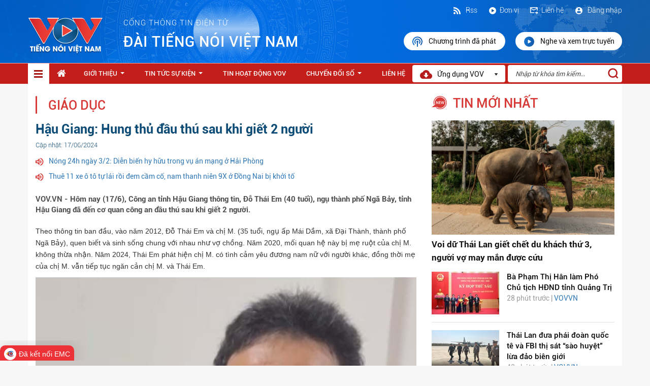

--- FILE ---
content_type: text/html; charset=utf-8
request_url: https://vov.gov.vn/hau-giang-hung-thu-dau-thu-sau-khi-giet-2-nguoi-dtnew-855310
body_size: 16925
content:

<!DOCTYPE html>
<html>
<head>
    <meta charset="utf-8">
    <meta http-equiv="X-UA-Compatible" content="IE=edge">
    <meta name="viewport" content="width=device-width, initial-scale=1">
    <meta name="description" content="">
    <meta name="author" content="">
    <title>Hậu Giang: Hung thủ đầu th&#250; sau khi giết 2 người</title>
   <script  type="text/javascript"> if (location.protocol != 'https:' && location.hostname !="localhost") {location.href = 'https:' + window.location.href.substring(window.location.protocol.length);}</script>
    <link rel="stylesheet" type="text/css" href="/Style/css/bootstrap.min.css">
    <link rel="stylesheet" type="text/css" href="/Style/css/font-awesome.min.css">
    <link href="/Style/css/jquery.smartmenus.bootstrap.css" rel="stylesheet">
    <link href="/Content/themes/ClipOne/datepicker/daterangepicker-bs3.css" rel="stylesheet" />
    <link href="/Content/themes/ClipOne/datepicker/daterangepicker-bs2.css" rel="stylesheet" />
    <link href="/Style/css/account.css" rel="stylesheet" />
    <meta property="og:image" content="https://admin.vov.gov.vn/UploadFolder/KhoTin/Images/UploadFolder/VOVVN/Images/sites/default/files/2024-06/gi%E1%BA%BFt%20ng%C6%B0%E1%BB%9Di.jpg">
    
    <link rel="stylesheet" href="https://maxcdn.bootstrapcdn.com/font-awesome/4.4.0/css/font-awesome.min.css">
    <meta name="google-signin-client_id" content="240361963828-ip2tgsj59aogrh19i84ku1baibb74h3n.apps.googleusercontent.com">
    <link rel="stylesheet" type="text/css" href="/Style/css/styles.css">
    <link rel="shortcut icon" href="/favicon.ico" />
    <style>
        ul li ul li.abxz {
            width: 328px !important;
        }

        .dropdown-menu-1 {
            min-width: 144px !important;
        }

        .navbar-nav .collapsible ul {
            position: absolute !important;
        }
        .yhy-append-wrap {
            overflow: hidden;
            width: 100%;
            height: 40px;
            padding-bottom: 10px;
            position: fixed;
            z-index: 999;
            bottom: 10px;
        }
        .sticky {
            position: -webkit-sticky;
            position: sticky;
            top: 0px;
            z-index:9999;
        }

    </style>
   
</head>
<body>
    <header>
        <div class="container container-4">
            <div class="row">
                    <style type="text/css">
        header {
            
            background: url('../../Style/images/bg-header.png');
        }
        </style>
    <div class="header-1">
        <div class="row-header-1">
            <a href="/">
                <p>
                    
                    <img src="/Style/images/Logo_header.png" />
                </p>
            </a>
            <p class="text-header-1"><span>cổng thông tin điện tử </span>Đ&#192;I TIẾNG N&#211;I VIỆT NAM </p>
        </div>
        <div class="row-header-2 pull-right">
            <div class="subtext2">
                    <label style="font-family: myFontRoboto-Light; font-weight: 200; color:#fff"><a href="/dang-nhap"><img src="/Style/images/ic_dangnhap.svg" /> Đăng nhập</a></label>

                <label><a href="/HomeContacts/Contact"><img src="/Style/images/ic_lienhe.svg" />Liên hệ</a></label>
                <label><a href="/co-cau-to-chuc-cctc-1124"><img src="/Style/images/ic_donvi.svg" />Đơn vị</a></label>
                <label><a href="/Rss/RssPage">
                    <img src="/Style/images/Rss.svg" />
                    
                    Rss</a></label>
            </div>
            <div class="subrun2">
                <a href="/nghe-va-xem-lai">
                    <img src="/Style/images/ic_nghevaxem.svg" />Chương trình đã phát
                </a>
                <a href="/nghe-va-xem-truc-tuyen">
                    <img src="/Style/images/ic_xemtructuyen.svg" />Nghe và xem trực tuyến
                </a>
            </div>
        </div>
    </div>


            </div>
        </div>
    </header>
    <nav class="sticky">
        <div class="container menu-top890">
            <div class="row">

                <div class="navbar navbar-default navbar-static-top nav-menu" role="navigation">
                    <div class="navbar-header">
                        <button type="button" class="navbar-toggle content-menu-top-respon" data-toggle="collapse" data-target=".navbar-collapse">
                            <span class="sr-only">Toggle navigation</span>
                            <span class="icon-bar"></span>
                            <span class="icon-bar"></span>
                            <span class="icon-bar"></span>
                        </button>
                    </div>
                    <div class="navbar-collapse collapse">
                        <ul class="nav navbar-nav navbar-left content-ul sm bg-hover-menu" data-smartmenus-id="14840338718530984">
                            <li>

                            </li>
                            <li class="item-menu-home active" id="limenudoc">
                                <a href="/" class="has-submenu-1">
                                    <img src="/Style/images/icondanhmuc-1.svg" />
                                </a>
                                <div id="style-nav" style="padding:0;">
                                            <div class="itemNav">
                <a href="/thoi-su-dtcate-1093" class="has-submenu-2">Thời sự</a>
        </div>
        <div class="itemNav">
                <a href="/the-gioi-dtcate-1094" class="has-submenu-2">Thế giới</a>
        </div>
        <div class="itemNav">
                <a href="/noi-chinh-dtcate-1095" class="has-submenu-2">Nội ch&#237;nh</a>
        </div>
        <div class="itemNav">
                <a href="/kinh-te-dtcate-1096" class="has-submenu-2">Kinh tế</a>
        </div>
        <div class="itemNav">
                <a href="/doi-song-dtcate-1099" class="has-submenu-2">Đời sống</a>
        </div>
        <div class="itemNav">
                <a href="/the-thao-dtcate-1119" class="has-submenu-2">Thể thao</a>
        </div>
        <div class="itemNav">
                <a href="/am-nhac-dien-anh-dtcate-1120" class="has-submenu-2">&#194;m nhạc - Điện ảnh</a>
        </div>
        <div class="itemNav">
                <a href="/an-ninh-quoc-phong-dtcate-1121" class="has-submenu-2">An ninh - Quốc ph&#242;ng</a>
        </div>
        <div class="itemNav">
                <a href="/van-hoa-giai-tri-dtcate-1122" class="has-submenu-2">Văn h&#243;a - Giải tr&#237;</a>
        </div>
        <div class="itemNav">
                <a href="/giao-duc-dtcate-1128" class="has-submenu-2">Gi&#225;o dục</a>
        </div>
        <div class="itemNav">
                <a href="/xa-hoi-dtcate-1091" class="has-submenu-2">X&#227; hội</a>
        </div>
        <div class="itemNav">
                <a href="/gioi-thieu-dtnew-81099" target="_blank" class="has-submenu-2">Giới thiệu</a>
        </div>
        <div class="itemNav">
                <a href="/van-ban-lien-quan-dtcate-1138" class="has-submenu-2">Văn bản li&#234;n quan</a>
        </div>
        <div class="itemNav">
                <a href="/tin-tuc-su-kien-dtcate-1139" class="has-submenu-2">Tin tức sự kiện</a>
        </div>
        <div class="itemNav">
                <a href="/tin-tuc-su-kien-dtcate-1090" class="has-submenu-2">Tin tức sự kiện</a>
        </div>
        <div class="itemNav">
                <a href="/y-te-dtcate-1118" class="has-submenu-2">Y tế</a>
        </div>
        <div class="itemNav">
                <a href="/phap-luat-dtcate-1127" class="has-submenu-2">Ph&#225;p luật</a>
        </div>
        <div class="itemNav">
                <a href="/tin-hoat-dong-vov-dtcate-1115" class="has-submenu-2">Tin hoạt động VOV</a>
        </div>
        <div class="itemNav">
                <a href="/tong-hop-video-dtcate-1109" class="has-submenu-2">Tổng hợp Video</a>
        </div>
        <div class="itemNav">
                <a href="/chuyen-doi-so-dtcate-1137" class="has-submenu-2">Chuyển Đổi Số</a>
        </div>
        <div class="itemNav">
                <a href="/thieu-nhi-dtcate-1130" class="has-submenu-2">Thiếu nhi</a>
        </div>
        <div class="itemNav">
                <a href="/khoa-hoc-cong-nghe-dtcate-1116" class="has-submenu-2">Khoa học - C&#244;ng nghệ</a>
        </div>

                                </div>
                            </li>
                            <style type="text/css">
    .fa-home
    {
        font-size: 19px;
    }
    .noa890 {
    padding-top: 10px!important;
    color:#fff;
    }
</style>
    <li><a class="noa890" href="/"><i class="fa fa-home"></i></a></li>
        <li id="1112">
                <a href="/gioi-thieu-dtnew-81099" target="_blank" class="has-submenu-2">Giới thiệu</a>
                <ul class="dropdown-menu-1 dropdown-menu sm-nowrap dsmenuDoc ">
        <li class="abxy">
                <a href="/co-cau-to-chuc-cctc-1124" target="_blank" class="has-submenu-2">Cơ cấu tổ chức</a>
        </li>
        <li class="abxy">
                <a href="/chuc-nang-va-nhiem-vu-dtcate-1125" class="has-submenu-2">Chức năng v&#224; nhiệm vụ</a>
        </li>
        <li class="abxy">
                <a href="/moc-lich-su-dtcate-1126" class="has-submenu-2">Mốc lịch sử</a>
        </li>
        <li class="abxy">
                <a href="/cong-khai-ngan-sach-dtcate-1135" class="has-submenu-2">C&#244;ng khai ng&#226;n s&#225;ch</a>
        </li>
    </ul>

        </li>
        <li id="1090">
                <a href="/tin-tuc-su-kien-dtcate-1090" class="has-submenu-2">Tin tức sự kiện</a>
                <ul class="dropdown-menu-1 dropdown-menu sm-nowrap dsmenuDoc ">
        <li class="abxy">
                <a href="/xa-hoi-dtcate-1091" class="has-submenu-2">X&#227; hội</a>
        </li>
        <li class="abxy">
                <a href="/thoi-su-dtcate-1093" class="has-submenu-2">Thời sự</a>
        </li>
        <li class="abxy">
                <a href="/the-gioi-dtcate-1094" class="has-submenu-2">Thế giới</a>
        </li>
        <li class="abxy">
                <a href="/noi-chinh-dtcate-1095" class="has-submenu-2">Nội ch&#237;nh</a>
        </li>
        <li class="abxy">
                <a href="/kinh-te-dtcate-1096" class="has-submenu-2">Kinh tế</a>
        </li>
        <li class="abxy">
                <a href="/doi-song-dtcate-1099" class="has-submenu-2">Đời sống</a>
        </li>
        <li class="abxy">
                <a href="/tong-hop-video-dtcate-1109" class="has-submenu-2">Tổng hợp Video</a>
        </li>
        <li class="abxy">
                <a href="/khoa-hoc-cong-nghe-dtcate-1116" class="has-submenu-2">Khoa học - C&#244;ng nghệ</a>
        </li>
        <li class="abxy">
                <a href="/y-te-dtcate-1118" class="has-submenu-2">Y tế</a>
        </li>
        <li class="abxy">
                <a href="/the-thao-dtcate-1119" class="has-submenu-2">Thể thao</a>
        </li>
        <li class="abxy">
                <a href="/am-nhac-dien-anh-dtcate-1120" class="has-submenu-2">&#194;m nhạc - Điện ảnh</a>
        </li>
        <li class="abxy">
                <a href="/an-ninh-quoc-phong-dtcate-1121" class="has-submenu-2">An ninh - Quốc ph&#242;ng</a>
        </li>
        <li class="abxy">
                <a href="/van-hoa-giai-tri-dtcate-1122" class="has-submenu-2">Văn h&#243;a - Giải tr&#237;</a>
        </li>
        <li class="abxy">
                <a href="/phap-luat-dtcate-1127" class="has-submenu-2">Ph&#225;p luật</a>
        </li>
        <li class="abxy">
                <a href="/giao-duc-dtcate-1128" class="has-submenu-2">Gi&#225;o dục</a>
        </li>
        <li class="abxy">
                <a href="/o-to-xe-may-dtcate-1129" class="has-submenu-2">&#212; t&#244; - Xe m&#225;y</a>
        </li>
        <li class="abxy">
                <a href="/thieu-nhi-dtcate-1130" class="has-submenu-2">Thiếu nhi</a>
        </li>
        <li class="abxy">
                <a href="/tam-su-tinh-yeu-dtcate-1132" class="has-submenu-2">T&#226;m sự - T&#236;nh y&#234;u</a>
        </li>
    </ul>

        </li>
        <li id="1115">
                <a href="/tin-hoat-dong-vov-dtcate-1115" class="has-submenu-2">Tin hoạt động VOV</a>
            
        </li>
        <li id="1137">
                <a href="/chuyen-doi-so-dtcate-1137" class="has-submenu-2">Chuyển Đổi Số</a>
                <ul class="dropdown-menu-1 dropdown-menu sm-nowrap dsmenuDoc ">
        <li class="abxy">
                <a href="/van-ban-lien-quan-dtcate-1138" class="has-submenu-2">Văn bản li&#234;n quan</a>
        </li>
        <li class="abxy">
                <a href="/tin-tuc-su-kien-dtcate-1139" class="has-submenu-2">Tin tức sự kiện</a>
        </li>
    </ul>

        </li>
        <li id="1101">
                <a href="/HomeContacts/Contact" target="_blank" class="has-submenu-2">Li&#234;n hệ</a>
            
        </li>

                        </ul>
                        <div class="form-header-1 nameLogo">
                            <div>
                                <img src="/Style/images/Vector.png" style="margin-right:7px;" /> Ứng dụng VOV<img class="img-header-2" src="/Style/images/icon-1.png">
                            </div>

                            <ul class="dropdown-menu sm-nowrap DonVi" style="padding:0;">

                                <li class="app">
                                    <div class="itemapp">
                                        <div class="row">
                                            <div class="col-md-12">
                                                <img width="100px" src="/Style/images/Logo_header.png" />
                                                <label>VOV - Tiếng nói Việt Nam</label>
                                                <hr style="margin-top:7px; margin-bottom:10px;" />
                                            </div>
                                        </div>
                                        <div class="row">
                                            <div class="col-md-6">
                                                <a href="https://apps.apple.com/us/app/vov-ti%E1%BA%BFng-n%C3%B3i-vi%E1%BB%87t-nam/id1484937519">
                                                    <img src="/Style/images/appstoreic.svg" width="100%" />
                                                </a>
                                            </div>
                                            <div class="col-md-6">
                                                <a href="https://play.google.com/store/apps/details?id=gov.vn.vov">
                                                    <img src="/Style/images/ggplayic.svg" width="100%" />
                                                </a>
                                            </div>
                                        </div>
                                    </div>
                                </li>
                            </ul>
                        </div>
                        <div id="txtSearch">
                            <input type="text" id="key" placeholder="Nhập từ khóa tìm kiếm..." />
                            <a style="cursor:pointer;" onclick="TimKiem()">
                                <img src="/Style/images/iconsearch.svg" />
                            </a>
                        </div>
                    </div>
                </div>
            </div>
        </div>
    </nav>


    
<style type="text/css">
    .brs029 {
        min-height: 35px;
    }

    .dowfile {
        padding: 9px 20px;
        border-radius: 35px;
        color: #fff;
        background: #00A2F2;
        display: inline-block;
    }

        .dowfile:hover, .dowfile:active, .dowfile:focus, .dowfile:active, .dowfile:visited {
            text-decoration: none;
            color: #fff;
            background: #0d7fb7;
        }
</style>
<div class="container contentlisst">
    <div class="row">
        <div class="col-md-8">
            <div class="column-1">
                <p class="text-2">
                    <img src="/Style/images/icontieude.png" />
                    <a style="cursor:pointer;">Gi&#225;o dục</a>
                </p>
            </div>
            <div class="muc-5-2">
                <p class="text-1">Hậu Giang: Hung thủ đầu thú sau khi giết 2 người</p>
                <p class="text-2">
                    <span>Cập nhật: 17/06/2024</span>
                </p>
                <div class="muc01">
                            <p><img src="/Images/iconloa.png" /><a href="/nong-24h-ngay-32-dien-bien-hy-huu-trong-vu-an-mang-o-hai-phong-dtnew-1129729">N&#243;ng 24h ng&#224;y 3/2: Diễn biến hy hữu trong vụ &#225;n mạng ở Hải Ph&#242;ng</a></p>
        <p><img src="/Images/iconloa.png" /><a href="/thue-11-xe-o-to-tu-lai-roi-dem-cam-co-nam-thanh-nien-9x-o-dong-nai-bi-khoi-to-dtnew-1129722">Thu&#234; 11 xe &#244; t&#244; tự l&#225;i rồi đem cầm cố, nam thanh ni&#234;n 9X ở Đồng Nai bị khởi tố</a></p>

                </div>
                <div class="muc02">

                </div>
                <div class="muc03">
                    <p>VOV.VN - Hôm nay (17/6), Công an tỉnh Hậu Giang thông tin, Đỗ Thái Em (40 tuổi), ngụ thành phố Ngã Bảy, tỉnh Hậu Giang đã đến cơ quan công an đầu thú sau khi giết 2 người.</p>
                </div>
                <div class="muc06 chiTietTinBai">
                    <p><p>Theo thông tin ban đầu, vào năm 2012, Đỗ Thái Em và chị M. (35 tuổi, ngụ ấp Mái Dầm, xã Đại Thành, thành phố Ngã Bảy), quen biết và sinh sống chung với nhau như vợ chồng. Năm 2020, mối quan hệ này bị mẹ ruột của chị M. không thừa nhận. Năm 2024, Thái Em phát hiện chị M. có tình cảm yêu đương nam nữ với người khác, đồng thời mẹ của chị M. vẫn tiếp tục ngăn cản chị M. và Thái Em.</p>

<figure role="group" class="caption caption-div gallery-embed embedded-entity image process-filter-image align-center">
<div alt="Đỗ Thái Em tại cơ quan công an." data-alt="Đỗ Thái Em tại cơ quan công an." data-embed-button="media_browser" data-entity-embed-display="view_mode:media.embedded" data-entity-embed-display-settings="Đỗ Thái Em tại cơ quan công an." data-entity-type="media" data-entity-uuid="1755aea0-ab87-4e8c-9be6-a552d9958b6a" data-langcode="vi" data-large-size="500x728" data-large-src="https://admin.vov.gov.vn/UploadFolder/KhoTin/Images/UploadFolder/VOVVN/Images/sites/default/files/styles/large/public/2024-06/do_thai_em_tai_co_quan_cong_an.jpg" data-medium-size="500x728" data-medium-src="https://media.vov.vn/sites/default/files/styles/medium/public/2024-06/do_thai_em_tai_co_quan_cong_an.jpg" data-title="Đỗ Thái Em tại cơ quan công an." style="width: 800px" title="Đỗ Thái Em tại cơ quan công an.">
            <div class="field field--name-image field--type-image field--label-hidden field__item">    <picture>
                
              <source data-srcset="https://admin.vov.gov.vn/UploadFolder/KhoTin/Images/UploadFolder/VOVVN/Images/sites/default/files/styles/large/public/2024-06/do_thai_em_tai_co_quan_cong_an.jpg 1x" media="all and (min-width: 1200px)" type="image/jpeg"></source>
              <source data-srcset="https://admin.vov.gov.vn/UploadFolder/KhoTin/Images/UploadFolder/VOVVN/Images/sites/default/files/styles/large/public/2024-06/do_thai_em_tai_co_quan_cong_an.jpg 1x" media="all and (min-width: 992px)" type="image/jpeg"></source>
              <source data-srcset="/sites/default/files/styles/medium/public/2024-06/do_thai_em_tai_co_quan_cong_an.jpg 1x" media="all and (min-width: 768px)" type="image/jpeg"></source>
              <source data-srcset="/sites/default/files/styles/small/public/2024-06/do_thai_em_tai_co_quan_cong_an.jpg 1x" media="all and (min-width: 576px)" type="image/jpeg"></source>
              <source data-srcset="/sites/default/files/styles/small/public/2024-06/do_thai_em_tai_co_quan_cong_an.jpg 1x" media="all and (min-width: 0)" type="image/jpeg"></source>
            
            <img alt="Đỗ Thái Em tại cơ quan công an." src="https://admin.vov.gov.vn/UploadFolder/KhoTin/Images/UploadFolder/VOVVN/Images/sites/default/files/styles/large/public/2024-06/do_thai_em_tai_co_quan_cong_an.jpg" typeof="foaf:Image" />

  </picture>

</div>
      </div>
<figcaption>Đỗ Thái Em tại cơ quan công an.</figcaption>
</figure>



<p>Do đó, khoảng 16h ngày 13/6, Thái Em mang theo dao đến tìm chị M. tại nơi chị đang buôn bán, hai người xảy ra cự cãi. Sau đó, Thái Em dùng dao đâm nhiều nhát vào lưng chị M., làm chị gục tại chỗ.</p>

<p class=" ads-detail-center">Sau đó, Thái Em tiếp tục đến nhà của mẹ chị M., và dùng dao đâm nhiều nhát vào lưng bà này. Hai nạn nhân được đưa đi cấp cứu nhưng đã tử vong.<div><div id="block-articlenormalads3--2" data-block-plugin-id="ads_block:76" class="block block-cms-ads block-ads-block76">
  
    
      <div id="block-ads-76" class="block-ads block-ads76" data-position="76" data-display="0" data-interval="1" data-width="800" data-height="0" data-large="true" data-small="true">
</div>

  </div></div></p>

<p>Sau khi gây án, Thái Em đi đến cơ quan công an đầu thú.</p></p>
                </div>
                <div class="muc16">
                    <div class="row">
                        <div class="col-md-6">
                            <input type="hidden" id="hdfSaveNew" value='0' />
                            <a class="likenews" onclick='SaveNews(855310);'>
                                <i class="fa fa-heart-o" aria-hidden="true"></i> <label>Y&#234;u th&#237;ch</label>
                            </a>
                        </div>
                        <div class="col-md-6" align="right">
                            <div class="addthis_sharing_toolbox"></div>
                        </div>
                    </div>
                </div>
                    <div class="muc17">
                        <p><img src="/Images/icon-4.png" /><span>Từ khóa: giết 2 người,  đầu th&#250;,giết 2 người,Hậu Giang,th&#224;nh phố Ng&#227; Bảy,giết người</span></p>
                    </div>
                <div class="divider-5"></div>
                <div class="muc18">
                    <p><img src="/Images/icon-5.png" /><span>Thể loại: Gi&#225;o dục</span></p>
                </div>
		<div class="muc18">
                    <p><img src="/Images/icon-5.png" /><span>Tác giả: nguyễn tấn phong/vov-đbscl</span></p>
                </div>
                <div class="muc18">
                    <p><img src="/Images/icon-5.png" /><span>Nguồn tin: VOVVN</span></p>
                </div>
            </div>
                <div class="muc-5-3">
                    <div style="font-size: 19px;">Bình luận</div>
                    <div id="loadmesenger">
                          
                    </div>
                    <div id="comment">
                        <form action="/HomeDetailNews/Comment/855310" class="form-horizontal" enctype="multipart/form-data" method="post">    <div class="tab-pane active" style="padding:15px;" id="comment">
        <span id="Span1" style="font-weight: bold;"></span>
        <div class="row">
            <div class="col-md-12 col-sm-12 col-xs-12">
                <div class="form-group">
                    <p class="comment-detail">
                        <label for="exampleInputEmail1">Nội dung <span style="color: Red;">(*)</span> </label>
                        <textarea class="form-control" cols="20" id="Content" name="Content" placeholder="Nhập nội dung (tối đa 1000 ký tự)" rows="6" style="font-size: 14px; padding: 5px;">
</textarea>
                        <div style="margin-top: 5px;">
                            <span class="Content-valid" style="color:red"></span>
                        </div>
                    </p>
                </div>
            </div>
            <div class="col-md-12 col-sm-12 col-xs-12">
                <div class="form-group">
                    <label for="exampleInputEmail1">Mã bảo vệ <span style="color: Red;">(*)</span> </label>
                    <div style="display:flex">
<script type="text/javascript">
$(function () {$('#e721223c710c4a619d6d01a969a4c5f5').show();});
function ______2e099d6d45b54947b8f56727b706516c________() { $('#e721223c710c4a619d6d01a969a4c5f5').hide(); $.post("/DefaultCaptcha/Refresh", { t: $('#CaptchaDeText').val() }, function(){$('#e721223c710c4a619d6d01a969a4c5f5').show();}); return false; }</script> 
<br/>
<img id="CaptchaImage" src="/DefaultCaptcha/Generate?t=9ea5ee0943f44112b4c5d574f026bcc7"/><input id="CaptchaDeText" name="CaptchaDeText" type="hidden" value="9ea5ee0943f44112b4c5d574f026bcc7" /> <br/><a href="#CaptchaImage" id="e721223c710c4a619d6d01a969a4c5f5" onclick="______2e099d6d45b54947b8f56727b706516c________()" style="display:none;">Sử dụng m&#227; kh&#225;c</a><br/><br/><input autocomplete="off" autocorrect="off" data-val="true" data-val-required="" id="CaptchaInputText" name="CaptchaInputText" type="text" value="" /><br/><span class="field-validation-valid" data-valmsg-for="CaptchaInputText" data-valmsg-replace="true"></span></div>
                    <div style="margin-top: 5px;">
                        <span class="captcha-valid" style="color:red"></span>
                    </div>
                </div>
            </div>
            <div class="col-md-12" style="padding-right: 0px;" align="right">
                    <b>Đăng nhập trước khi gửi bình luận</b>
                    <a href="#" class="btn btn-primary smbjf03" id="btnDangNhap" style="width: 100px; background: #0167B9; border: none;">Đăng nhập</a>
            </div>
        </div>
        <div class="row">
        </div>
    </div>
</form>
                    </div>
                    <div>
                        <div id="dscomment">
                            <div class="tab-pane" id="listcomment">
    <div class="header-dsyk">
    </div>
</div>

                        </div>
                    </div>
                </div>
            <div class="column-1">
                <p class="text-2">
                    <img src="/Style/images/icontieude.png"><a>bài liên quan</a>
                </p>
                <div class="divider-5"></div>
            </div>
                <div class="row iteamtblienquan">
                <div class="col-md-6">
                    <div class="row">
                        <div class="col-md-5 left-hot">
                            <a href="/nong-24h-ngay-32-dien-bien-hy-huu-trong-vu-an-mang-o-hai-phong-dtnew-1129729">
                                <img src="https://admin.vov.gov.vn/UploadFolder/KhoTin/Images/UploadFolder/VOVVN/Images/sites/default/files/2026-02/nong 24h.jpg?width=300" width="100%" height="90px">
                            </a>
                        </div>
                        <div class="col-md-7 right-hot">
                            <div class="text-content-1-2-1"><a href="/nong-24h-ngay-32-dien-bien-hy-huu-trong-vu-an-mang-o-hai-phong-dtnew-1129729">Nóng 24h ngày 3/2: Diễn biến hy hữu trong vụ án mạng ở Hải Phòng</a></div>
                            <div class="text-content-1-2-2"> 6 giờ trước |&nbsp; <a href="#"> VOVVN</a></div>
                        </div>
                    </div>
                </div>
                <div class="col-md-6">
                    <div class="row">
                        <div class="col-md-5 left-hot">
                            <a href="/thue-11-xe-o-to-tu-lai-roi-dem-cam-co-nam-thanh-nien-9x-o-dong-nai-bi-khoi-to-dtnew-1129722">
                                <img src="https://admin.vov.gov.vn/UploadFolder/KhoTin/Images/UploadFolder/VOVVN/Images/sites/default/files/2026-02/xe-1.jpg?width=300" width="100%" height="90px">
                            </a>
                        </div>
                        <div class="col-md-7 right-hot">
                            <div class="text-content-1-2-1"><a href="/thue-11-xe-o-to-tu-lai-roi-dem-cam-co-nam-thanh-nien-9x-o-dong-nai-bi-khoi-to-dtnew-1129722"> Thuê 11 xe ô tô tự lái rồi đem cầm cố, nam thanh niên 9X...</a></div>
                            <div class="text-content-1-2-2"> 13 giờ trước |&nbsp; <a href="#"> VOVVN</a></div>
                        </div>
                    </div>
                </div>
                <div class="col-md-6">
                    <div class="row">
                        <div class="col-md-5 left-hot">
                            <a href="/cong-an-can-tho-bat-giu-3-doi-tuong-bi-truy-na-dtnew-1129721">
                                <img src="https://admin.vov.gov.vn/UploadFolder/KhoTin/Images/UploadFolder/VOVVN/Images/sites/default/files/2026-02/na.jpg?width=300" width="100%" height="90px">
                            </a>
                        </div>
                        <div class="col-md-7 right-hot">
                            <div class="text-content-1-2-1"><a href="/cong-an-can-tho-bat-giu-3-doi-tuong-bi-truy-na-dtnew-1129721">Công an Cần Thơ bắt giữ 3 đối tượng bị truy nã</a></div>
                            <div class="text-content-1-2-2"> 14 giờ trước |&nbsp; <a href="#"> VOVVN</a></div>
                        </div>
                    </div>
                </div>
                <div class="col-md-6">
                    <div class="row">
                        <div class="col-md-5 left-hot">
                            <a href="/cong-an-ha-noi-to-chuc-chuong-trinh-tet-nha-tai-4-co-so-cai-nghien-ma-tuy-dtnew-1129716">
                                <img src="https://admin.vov.gov.vn/UploadFolder/KhoTin/Images/UploadFolder/VOVVN/Images/sites/default/files/2026-02/hoc_vien_cai_nghien.jpg?width=300" width="100%" height="90px">
                            </a>
                        </div>
                        <div class="col-md-7 right-hot">
                            <div class="text-content-1-2-1"><a href="/cong-an-ha-noi-to-chuc-chuong-trinh-tet-nha-tai-4-co-so-cai-nghien-ma-tuy-dtnew-1129716"> Công an Hà Nội tổ chức chương trình "Tết nhà" tại 4 cơ sở cai...</a></div>
                            <div class="text-content-1-2-2"> 15 giờ trước |&nbsp; <a href="#"> VOVVN</a></div>
                        </div>
                    </div>
                </div>
                <div class="col-md-6">
                    <div class="row">
                        <div class="col-md-5 left-hot">
                            <a href="/bac-ninh-phat-dong-phong-trao-binh-dan-hoc-vu-so-nam-2026-dtnew-1129692">
                                <img src="https://admin.vov.gov.vn/UploadFolder/KhoTin/Images/UploadFolder/VOVVN/Images/sites/default/files/2026-02/binh_dan_hoc_vu_1.jpg?width=300" width="100%" height="90px">
                            </a>
                        </div>
                        <div class="col-md-7 right-hot">
                            <div class="text-content-1-2-1"><a href="/bac-ninh-phat-dong-phong-trao-binh-dan-hoc-vu-so-nam-2026-dtnew-1129692">Bắc Ninh phát động phong trào “Bình dân học vụ số” năm 2026</a></div>
                            <div class="text-content-1-2-2"> 19 giờ trước |&nbsp; <a href="#"> VOVVN</a></div>
                        </div>
                    </div>
                </div>
                <div class="col-md-6">
                    <div class="row">
                        <div class="col-md-5 left-hot">
                            <a href="/sau-khi-sat-hai-vo-ga-chong-lien-bi-ran-doc-can-dtnew-1129688">
                                <img src="https://admin.vov.gov.vn/UploadFolder/KhoTin/Images/UploadFolder/VOVVN/Images/sites/default/files/2026-02/sat_hai_vo.jpg?width=300" width="100%" height="90px">
                            </a>
                        </div>
                        <div class="col-md-7 right-hot">
                            <div class="text-content-1-2-1"><a href="/sau-khi-sat-hai-vo-ga-chong-lien-bi-ran-doc-can-dtnew-1129688">Sau khi sát hại vợ, gã chồng liền bị rắn độc cắn</a></div>
                            <div class="text-content-1-2-2"> 19 giờ trước |&nbsp; <a href="#"> VOVVN</a></div>
                        </div>
                    </div>
                </div>

    </div>

        </div>
        <div class="col-md-4 column-2">
            <div class="column-4-1">
                <div class="column-4-1-1" style="padding-top: 0px; padding-bottom: 15px;">
                    <img src="/Style/images/iconnewtopread.svg" style="top:4px" />
                    <p><a>tin mới nhất</a></p>
                </div>
                <div class="column-4-1-2">
                            <div class="muc-6">
            <a href="/voi-du-thai-lan-giet-chet-du-khach-thu-3-nguoi-vo-may-man-duoc-cuu-dtnew-1129781">
                <img src="https://admin.vov.gov.vn/UploadFolder/KhoTin/Images/UploadFolder/VOVVN/Images/sites/default/files/2026-02/voi Thai Lan, voi con, quan tuong Thai Lan -reu.jpg" width="100%">
                <div class="captions">Voi dữ Th&#225;i Lan giết chết du kh&#225;ch thứ 3, người vợ may mắn được cứu</div>
            </a>

        </div>
        <div class="row muc-7">
            <div class="col-xs-5">
                <a href="/ba-pham-thi-han-lam-pho-chu-tich-hdnd-tinh-quang-tri-dtnew-1129780">
                    <img src="https://admin.vov.gov.vn/UploadFolder/KhoTin/Images/UploadFolder/VOVVN/Images/sites/default/files/2026-02/ba_pham_thi_han_dung_thu_3_tu_trai_sang_duoc_bau_lam_pho_chu_tich_hdnd_tinh_quang_tri_.jpg?width=150" width="150" />
                </a>
            </div>
            <div class="col-xs-7" style="padding-left:0px;">
                <div class="captions01"><a href="/ba-pham-thi-han-lam-pho-chu-tich-hdnd-tinh-quang-tri-dtnew-1129780">B&#224; Phạm Thị H&#226;n l&#224;m Ph&#243; Chủ tịch HĐND tỉnh Quảng Trị</a></div>
                <div class="date01">28 ph&#250;t trước | <a href="#">VOVVN</a></div>
            </div>
        </div>
            <div class="divider-5"></div>
        <div class="row muc-7">
            <div class="col-xs-5">
                <a href="/thai-lan-dua-phai-doan-quoc-te-va-fbi-thi-sat-sao-huyet-lua-dao-bien-gioi-dtnew-1129778">
                    <img src="https://admin.vov.gov.vn/UploadFolder/KhoTin/Images/UploadFolder/VOVVN/Images/sites/default/files/2026-02/thai_lan_dua_phai_doan_cac_nuoc_va_fbi_thi_sat_sao_huyet_lua_dao_o_khu_vuc_bien_gioi_nguon_thai_enquirer_20260203101450.png?width=150" width="150" />
                </a>
            </div>
            <div class="col-xs-7" style="padding-left:0px;">
                <div class="captions01"><a href="/thai-lan-dua-phai-doan-quoc-te-va-fbi-thi-sat-sao-huyet-lua-dao-bien-gioi-dtnew-1129778">Th&#225;i Lan đưa ph&#225;i đo&#224;n quốc t&#234; v&#224; FBI thị s&#225;t “s&#224;o huyệt” lừa đảo bi&#234;n giới</a></div>
                <div class="date01">43 ph&#250;t trước | <a href="#">VOVVN</a></div>
            </div>
        </div>
            <div class="divider-5"></div>
        <div class="row muc-7">
            <div class="col-xs-5">
                <a href="/nguoi-viet-tai-melbourne-giu-gin-tet-truyen-thong-que-huong-dtnew-1129775">
                    <img src="https://admin.vov.gov.vn/UploadFolder/KhoTin/Images/UploadFolder/VOVVN/Images/sites/default/files/2026-02/australia2.jpg?width=150" width="150" />
                </a>
            </div>
            <div class="col-xs-7" style="padding-left:0px;">
                <div class="captions01"><a href="/nguoi-viet-tai-melbourne-giu-gin-tet-truyen-thong-que-huong-dtnew-1129775">Người Việt tại Melbourne giữ g&#236;n Tết truyền thống qu&#234; hương</a></div>
                <div class="date01">57 ph&#250;t trước | <a href="#">VOVVN</a></div>
            </div>
        </div>
            <div class="divider-5"></div>
        <div class="row muc-7">
            <div class="col-xs-5">
                <a href="/phat-hien-thi-the-dang-phan-huy-noi-tren-song-kim-nguu-ha-noi-dtnew-1129774">
                    <img src="https://admin.vov.gov.vn/UploadFolder/KhoTin/Images/UploadFolder/VOVVN/Images/sites/default/files/2026-02/phat_hien_thi_the_3.jpg?width=150" width="150" />
                </a>
            </div>
            <div class="col-xs-7" style="padding-left:0px;">
                <div class="captions01"><a href="/phat-hien-thi-the-dang-phan-huy-noi-tren-song-kim-nguu-ha-noi-dtnew-1129774">Ph&#225;t hiện thi thể đang ph&#226;n hủy nổi tr&#234;n s&#244;ng Kim Ngưu, H&#224; Nội</a></div>
                <div class="date01">58 ph&#250;t trước | <a href="#">VOVVN</a></div>
            </div>
        </div>
            <div class="divider-5"></div>
        <div class="row muc-7">
            <div class="col-xs-5">
                <a href="/thu-khoa-ky-thi-danh-gia-tu-duy-dot-12026-la-hoc-sinh-hung-yen-lam-dung-92-cau-dtnew-1129773">
                    <img src="https://admin.vov.gov.vn/UploadFolder/KhoTin/Images/UploadFolder/VOVVN/Images/sites/default/files/2026-02/gen-n-z7493714897052_3a274dc413c98c364db8631ec9d9d2be.jpg?width=150" width="150" />
                </a>
            </div>
            <div class="col-xs-7" style="padding-left:0px;">
                <div class="captions01"><a href="/thu-khoa-ky-thi-danh-gia-tu-duy-dot-12026-la-hoc-sinh-hung-yen-lam-dung-92-cau-dtnew-1129773">Thủ khoa kỳ thi Đ&#225;nh gi&#225; tư duy đợt 1/2026 l&#224; học sinh Hưng Y&#234;n, l&#224;m đ&#250;ng 92 c&#226;u</a></div>
                <div class="date01">58 ph&#250;t trước | <a href="#">VOVVN</a></div>
            </div>
        </div>
            <div class="divider-5"></div>
        <div class="row muc-7">
            <div class="col-xs-5">
                <a href="/hoa-hoan-lon-thieu-rui-khoang-40-ngoi-nha-tai-malaysia-hang-tram-nguoi-so-tan-dtnew-1129772">
                    <img src="https://admin.vov.gov.vn/UploadFolder/KhoTin/Images/UploadFolder/VOVVN/Images/sites/default/files/2026-02/anh_vu_hoa_hoan_nguon_bernama_20260203101121.png?width=150" width="150" />
                </a>
            </div>
            <div class="col-xs-7" style="padding-left:0px;">
                <div class="captions01"><a href="/hoa-hoan-lon-thieu-rui-khoang-40-ngoi-nha-tai-malaysia-hang-tram-nguoi-so-tan-dtnew-1129772">Hỏa hoạn lớn thi&#234;u rụi khoảng 40 ng&#244;i nh&#224; tại Malaysia, h&#224;ng trăm người sơ t&#225;n</a></div>
                <div class="date01">58 ph&#250;t trước | <a href="#">VOVVN</a></div>
            </div>
        </div>

                </div>
            </div>
            <div class="column-4-1">
                <div class="column-4-1-1">
                    <img src="/Style/images/iconreadtopnew.svg" />
                    <p><a>tin đọc nhiều nhất</a></p>
                </div>
                <div class="column-4-1-2">
                            <div class="row muc-7">
            <div class="col-xs-5">
                <a href="/chu-nhiem-uy-ban-kiem-tra-thanh-uy-tphcm-lam-bi-thu-phuong-vung-tau-dtnew-1127917">
                    <img src="https://admin.vov.gov.vn/UploadFolder/KhoTin/Images/UploadFolder/VOVVN/Images/sites/default/files/2025-11/ong_dung_1_.jpg?width=150" />
                </a>
            </div>
            <div class="col-xs-7" style="padding-left:0px;">
                <div class="captions01"><a href="/chu-nhiem-uy-ban-kiem-tra-thanh-uy-tphcm-lam-bi-thu-phuong-vung-tau-dtnew-1127917">Chủ nhiệm Ủy ban Kiểm tra Th&#224;nh ủy TP.HCM l&#224;m B&#237; thư phường Vũng T&#224;u</a></div>
                <div class="date01">27/12/2025  | <a href="#">VOVVN</a></div>
            </div>
        </div>
            <div class="divider-5"></div>
        <div class="row muc-7">
            <div class="col-xs-5">
                <a href="/dong-thap-dinh-chi-sinh-hoat-dang-2-vien-chuc-de-phuc-vu-cong-tac-dieu-tra-dtnew-1127882">
                    <img src="https://admin.vov.gov.vn/UploadFolder/KhoTin/Images/UploadFolder/VOVVN/Images/sites/default/files/2025-11/don_vi_co_2_dang_vien_bi_dinh_chi_sinh_hoat_dang_de_phuc_vu_cong_tac_dieu_tra_do_co_sai_pham_truoc_day.jpg?width=150" />
                </a>
            </div>
            <div class="col-xs-7" style="padding-left:0px;">
                <div class="captions01"><a href="/dong-thap-dinh-chi-sinh-hoat-dang-2-vien-chuc-de-phuc-vu-cong-tac-dieu-tra-dtnew-1127882">Đồng Th&#225;p: Đ&#236;nh chỉ sinh hoạt Đảng 2 vi&#234;n chức để phục vụ c&#244;ng t&#225;c điều tra</a></div>
                <div class="date01">26/12/2025  | <a href="#">VOVVN</a></div>
            </div>
        </div>
            <div class="divider-5"></div>
        <div class="row muc-7">
            <div class="col-xs-5">
                <a href="/xu-huong-chay-vao-vang-sap-ket-thuc-dtnew-1127549">
                    <img src="https://admin.vov.gov.vn/UploadFolder/KhoTin/Images/UploadFolder/VOVVN/Images/sites/default/files/2025-03/Do-xo-di-mua-vang-2.jpg?width=150" />
                </a>
            </div>
            <div class="col-xs-7" style="padding-left:0px;">
                <div class="captions01"><a href="/xu-huong-chay-vao-vang-sap-ket-thuc-dtnew-1127549">Xu hướng &quot;chạy v&#224;o v&#224;ng&quot; sắp kết th&#250;c?</a></div>
                <div class="date01">19/12/2025  | <a href="#">VOVVN</a></div>
            </div>
        </div>
            <div class="divider-5"></div>
        <div class="row muc-7">
            <div class="col-xs-5">
                <a href="/chu-tich-tinh-khanh-hoa-nguyen-khac-toan-giu-chuc-pho-bi-thu-thanh-uy-hue-dtnew-1127357">
                    <img src="https://admin.vov.gov.vn/UploadFolder/KhoTin/Images/UploadFolder/VOVVN/Images/sites/default/files/2025-11/Pho%20Bi%20thu%20Thanh%20uy%20Hue%20Nguyen%20Khanh%20Toan.jpg?width=150" />
                </a>
            </div>
            <div class="col-xs-7" style="padding-left:0px;">
                <div class="captions01"><a href="/chu-tich-tinh-khanh-hoa-nguyen-khac-toan-giu-chuc-pho-bi-thu-thanh-uy-hue-dtnew-1127357">Chủ tịch tỉnh Kh&#225;nh H&#242;a Nguyễn Khắc To&#224;n giữ chức Ph&#243; B&#237; thư Th&#224;nh ủy Huế</a></div>
                <div class="date01">15/12/2025  | <a href="#">VOVVN</a></div>
            </div>
        </div>
            <div class="divider-5"></div>
        <div class="row muc-7">
            <div class="col-xs-5">
                <a href="/ong-vo-trong-hai-duoc-bau-giu-chuc-chu-tich-tinh-nghe-an-dtnew-1127943">
                    <img src="https://admin.vov.gov.vn/UploadFolder/KhoTin/Images/UploadFolder/VOVVN/Images/sites/default/files/2025-11/vo_trong_hai_1.jpg?width=150" />
                </a>
            </div>
            <div class="col-xs-7" style="padding-left:0px;">
                <div class="captions01"><a href="/ong-vo-trong-hai-duoc-bau-giu-chuc-chu-tich-tinh-nghe-an-dtnew-1127943">&#212;ng V&#245; Trọng Hải được bầu giữ chức Chủ tịch tỉnh Nghệ An</a></div>
                <div class="date01">28/12/2025  | <a href="#">VOVVN</a></div>
            </div>
        </div>
            <div class="divider-5"></div>
        <div class="row muc-7">
            <div class="col-xs-5">
                <a href="/dong-nai-xay-dung-cau-cat-lai-va-cau-long-hung-tphcm-xay-dung-cau-phu-my-2-dtnew-1126122">
                    <img src="https://admin.vov.gov.vn/UploadFolder/KhoTin/Images/UploadFolder/VOVVN/Images/sites/default/files/2025-11/hdnd_dong_nai.jpg?width=150" />
                </a>
            </div>
            <div class="col-xs-7" style="padding-left:0px;">
                <div class="captions01"><a href="/dong-nai-xay-dung-cau-cat-lai-va-cau-long-hung-tphcm-xay-dung-cau-phu-my-2-dtnew-1126122">Đồng Nai x&#226;y dựng cầu C&#225;t L&#225;i v&#224; cầu Long Hưng, TP.HCM x&#226;y dựng cầu Ph&#250; Mỹ 2</a></div>
                <div class="date01">24/11/2025  | <a href="#">VOVVN</a></div>
            </div>
        </div>
            <div class="divider-5"></div>
        <div class="row muc-7">
            <div class="col-xs-5">
                <a href="/yeu-cau-kiem-diem-ong-le-thanh-tuan-pho-giam-doc-so-y-te-tinh-quang-tri-dtnew-1125775">
                    <img src="https://admin.vov.gov.vn/UploadFolder/KhoTin/Images/UploadFolder/VOVVN/Images/sites/default/files/2025-11/so_y_te_tinh_quang_tri.jpg?width=150" />
                </a>
            </div>
            <div class="col-xs-7" style="padding-left:0px;">
                <div class="captions01"><a href="/yeu-cau-kiem-diem-ong-le-thanh-tuan-pho-giam-doc-so-y-te-tinh-quang-tri-dtnew-1125775">Y&#234;u cầu kiểm điểm &#244;ng L&#234; Thanh Tu&#226;n, Ph&#243; Gi&#225;m đốc Sở Y tế tỉnh Quảng Trị</a></div>
                <div class="date01">20/11/2025  | <a href="#">VOVVN</a></div>
            </div>
        </div>


                </div>
            </div>
            <div class="column-2-4">
                

            </div>
        </div>

    </div>
</div>





    <nav>
        <div class="container">
            <div class="row">

                <div class="navbar navbar-default navbar-static-top nav-menu" role="navigation">
                    <div class="navbar-header">
                        <button type="button" class="navbar-toggle content-menu-top-respon" data-toggle="collapse" data-target=".navbar-collapse">
                            <span class="sr-only">Toggle navigation</span>
                            <span class="icon-bar"></span>
                            <span class="icon-bar"></span>
                            <span class="icon-bar"></span>
                        </button>
                    </div>
                    <div class="navbar-collapse collapse foooternav">
                        <ul class="nav navbar-nav navbar-left content-ul sm bg-hover-menu" data-smartmenus-id="14840338718530984">
                            <li class="item-menu-home active">
                                <img src="/Style/images/iconhome-1.png">
                                <style type="text/css">
    .fa-home
    {
        font-size: 19px;
    }
    .noa890 {
    padding-top: 10px!important;
    color:#fff;
    }
</style>
    <li><a class="noa890" href="/"><i class="fa fa-home"></i></a></li>
        <li id="1112">
                <a href="/gioi-thieu-dtnew-81099" target="_blank" class="has-submenu-2">Giới thiệu</a>
                <ul class="dropdown-menu-1 dropdown-menu sm-nowrap dsmenuDoc ">
        <li class="abxy">
                <a href="/co-cau-to-chuc-cctc-1124" target="_blank" class="has-submenu-2">Cơ cấu tổ chức</a>
        </li>
        <li class="abxy">
                <a href="/chuc-nang-va-nhiem-vu-dtcate-1125" class="has-submenu-2">Chức năng v&#224; nhiệm vụ</a>
        </li>
        <li class="abxy">
                <a href="/moc-lich-su-dtcate-1126" class="has-submenu-2">Mốc lịch sử</a>
        </li>
        <li class="abxy">
                <a href="/cong-khai-ngan-sach-dtcate-1135" class="has-submenu-2">C&#244;ng khai ng&#226;n s&#225;ch</a>
        </li>
    </ul>

        </li>
        <li id="1090">
                <a href="/tin-tuc-su-kien-dtcate-1090" class="has-submenu-2">Tin tức sự kiện</a>
                <ul class="dropdown-menu-1 dropdown-menu sm-nowrap dsmenuDoc ">
        <li class="abxy">
                <a href="/xa-hoi-dtcate-1091" class="has-submenu-2">X&#227; hội</a>
        </li>
        <li class="abxy">
                <a href="/thoi-su-dtcate-1093" class="has-submenu-2">Thời sự</a>
        </li>
        <li class="abxy">
                <a href="/the-gioi-dtcate-1094" class="has-submenu-2">Thế giới</a>
        </li>
        <li class="abxy">
                <a href="/noi-chinh-dtcate-1095" class="has-submenu-2">Nội ch&#237;nh</a>
        </li>
        <li class="abxy">
                <a href="/kinh-te-dtcate-1096" class="has-submenu-2">Kinh tế</a>
        </li>
        <li class="abxy">
                <a href="/doi-song-dtcate-1099" class="has-submenu-2">Đời sống</a>
        </li>
        <li class="abxy">
                <a href="/tong-hop-video-dtcate-1109" class="has-submenu-2">Tổng hợp Video</a>
        </li>
        <li class="abxy">
                <a href="/khoa-hoc-cong-nghe-dtcate-1116" class="has-submenu-2">Khoa học - C&#244;ng nghệ</a>
        </li>
        <li class="abxy">
                <a href="/y-te-dtcate-1118" class="has-submenu-2">Y tế</a>
        </li>
        <li class="abxy">
                <a href="/the-thao-dtcate-1119" class="has-submenu-2">Thể thao</a>
        </li>
        <li class="abxy">
                <a href="/am-nhac-dien-anh-dtcate-1120" class="has-submenu-2">&#194;m nhạc - Điện ảnh</a>
        </li>
        <li class="abxy">
                <a href="/an-ninh-quoc-phong-dtcate-1121" class="has-submenu-2">An ninh - Quốc ph&#242;ng</a>
        </li>
        <li class="abxy">
                <a href="/van-hoa-giai-tri-dtcate-1122" class="has-submenu-2">Văn h&#243;a - Giải tr&#237;</a>
        </li>
        <li class="abxy">
                <a href="/phap-luat-dtcate-1127" class="has-submenu-2">Ph&#225;p luật</a>
        </li>
        <li class="abxy">
                <a href="/giao-duc-dtcate-1128" class="has-submenu-2">Gi&#225;o dục</a>
        </li>
        <li class="abxy">
                <a href="/o-to-xe-may-dtcate-1129" class="has-submenu-2">&#212; t&#244; - Xe m&#225;y</a>
        </li>
        <li class="abxy">
                <a href="/thieu-nhi-dtcate-1130" class="has-submenu-2">Thiếu nhi</a>
        </li>
        <li class="abxy">
                <a href="/tam-su-tinh-yeu-dtcate-1132" class="has-submenu-2">T&#226;m sự - T&#236;nh y&#234;u</a>
        </li>
    </ul>

        </li>
        <li id="1115">
                <a href="/tin-hoat-dong-vov-dtcate-1115" class="has-submenu-2">Tin hoạt động VOV</a>
            
        </li>
        <li id="1137">
                <a href="/chuyen-doi-so-dtcate-1137" class="has-submenu-2">Chuyển Đổi Số</a>
                <ul class="dropdown-menu-1 dropdown-menu sm-nowrap dsmenuDoc ">
        <li class="abxy">
                <a href="/van-ban-lien-quan-dtcate-1138" class="has-submenu-2">Văn bản li&#234;n quan</a>
        </li>
        <li class="abxy">
                <a href="/tin-tuc-su-kien-dtcate-1139" class="has-submenu-2">Tin tức sự kiện</a>
        </li>
    </ul>

        </li>
        <li id="1101">
                <a href="/HomeContacts/Contact" target="_blank" class="has-submenu-2">Li&#234;n hệ</a>
            
        </li>

                        </ul>
                    </div>
                </div>
            </div>
        </div>
    </nav>
    <div class="fullfootter">
        <div class="container">
            <div class="row">
    <div class="danhmucvov">
        <div class="col-md-6 footer-1">
            <img class="logoft" src="/Style/images/logofooter.png" />
            <div class="left-foot">
                <p class="footer-1-text-1">Đ&#192;I TIẾNG N&#211;I VIỆT NAM</p>
                <p class="footer-1-text-2">Địa chỉ: 58 Qu&#225;n Sứ - Phường Cửa Nam - H&#224; Nội</p>
                <p class="footer-1-text-2">Điện thoại: 84-24-62727127 -|- 84-24-39781923</p>
                <p class="footer-1-text-2">Email: trungtamrd@vov.vn</p>
            </div>
        </div>
        <div class="col-md-6 footer-3" align="right">
            <p class="footer-1-text-1">TẢI ỨNG DỤNG ĐIỆN THOẠI TRÊN</p>
            <div class="row">
               
                <div class="col-md-4 logoicapp">
                    <a target="_blank" href="https://play.google.com/store/apps/details?id=gov.vn.vov"><img src="/Style/images/ggplayic.svg" /></a>
                    <div style="text-align:center">CH Play</div>
                </div>
                <div class="col-md-4 logoicapp">
                    <a target="_blank" href="https://apps.apple.com/us/app/vov-ti%E1%BA%BFng-n%C3%B3i-vi%E1%BB%87t-nam/id1484937519"><img src="/Style/images/appstoreic.svg" /></a>
                    <div style="text-align:center">App Store</div>
                </div>
                <div class="col-md-4 logoicapp">
<a href="https://tinnhiemmang.vn/danh-ba-tin-nhiem/vovgovvn-1709195862" title="Chung nhan Tin Nhiem Mang" target="_blank"><img src="https://tinnhiemmang.vn/handle_cert?id=vov.gov.vn" width="150px" height="auto" alt="Chung nhan Tin Nhiem Mang"></a>
</div>
            </div>
        </div>
    </div>
</div>
<hr />
<div class="row">
    <div class="col-md-12" style="padding-bottom: 20px;">
        <p class="footer-1-text-2">Giấy phép hoạt động số:385/GP - BVHTT cấp ngày 24/12/2003&nbsp;&nbsp;&nbsp;&nbsp;&nbsp;&nbsp;&nbsp;&nbsp;CopyRight &copy; 2018 R&D &nbsp;&nbsp;<a href="/chinh-sach-bao-mat-rieng-tu-dtnew-128434">Chính sách bảo mật riêng tư</a></p>
    </div>
</div>

        </div>
    </div>
    <div id="backtotop" class="icontop backtotop7">
        <a href="#"><img src="/Style/images/icontop.png" /></a>
    </div>
    <script src="/Style/js/jquery-3.5.1.min.js"></script>
    <script src="https://cdnjs.cloudflare.com/ajax/libs/popper.js/1.12.9/umd/popper.min.js" integrity="sha384-ApNbgh9B+Y1QKtv3Rn7W3mgPxhU9K/ScQsAP7hUibX39j7fakFPskvXusvfa0b4Q" crossorigin="anonymous"></script>
    <script src="/Style/js/bootstrap.min.js"></script>
    <script type="text/javascript" src="/Style/js/jquery.smartmenus.js"></script>
    <script type="text/javascript" src="/Style/js/jquery.smartmenus.bootstrap.js"></script>
    <script src="/Content/themes/ClipOne/datepicker/moment.js"></script>
    <script src="/Content/themes/ClipOne/datepicker/daterangepicker.js"></script>
    
    <script src="https://cdn.jwplayer.com/libraries/SAHhwvZq.js"></script>
    <script src="/Style/js/jquery.bxslider.min.js"></script>
    <script src="/Style/js/ruansdf.js"></script>
    <script src="/Style/js/main.js"></script>
<script src="https://static.mediacdn.vn/baochinhphu/chidaodieuhanh/swiper-bundle.min.js"></script>
<script src='https://static.mediacdn.vn/baochinhphu/chidaodieuhanh/main-template.min.js'></script>
    <script src="https://apis.google.com/js/platform.js" async defer></script>
    <script async src="https://www.googletagmanager.com/gtag/js?id=UA-210288289-1"></script>
    <script>
        window.dataLayer = window.dataLayer || [];
        function gtag() { dataLayer.push(arguments); }
        gtag('js', new Date());

        gtag('config', 'UA-210288289-1');
    </script>
    <script>
        $(document).ready(function () {
            $(window).scroll(function () {
                if ($(window).scrollTop() >= 500) {
                    $('#backtotop').fadeIn();
                } else {
                    $('#backtotop').fadeOut();
                }
            });
            $('.backtotop7').click(function () {
                $('html, body').animate({
                    scrollTop: 0
                }, 500);
            });
            $("#limenudoc").hover(function () {
                $("#style-nav").show();
            }, function () {
                $("#style-nav").hide("slow");
            });
            $("img").attr("onerror", "setImageDefault(this)");
        });
        function TimKiem() {
            var keys = $("#key").val().trim();
            if (keys == null || keys == undefined || keys == '') {
                alert("Bạn chưa nhập từ khóa tìm kiếm. Vui lòng kiểm tra lại");
            }
            else {
                var url = '/Search/Search?keySearch=' + keys;
                window.location.href = url;
            }
        }
        function signOut() {
            var auth2 = gapi.auth2.getAuthInstance();
            auth2.signOut().then(function () {
                document.getElementsByClassName("userContent")[0].innerHTML = '';
                document.getElementsByClassName("userContent")[0].style.display = "none";
                document.getElementById("gSignIn").style.display = "block";
            });

            auth2.disconnect();
        }
    </script>
    
    
    <script src="/Style/js/medium-zoom/medium-zoom.js"></script>
    <script src="/Style/js/Preview/platform.js"></script>
    <script>
        //const { fadeIn } = require("../../Scripts/sweetalert-master/lib/modules/handle-dom");

        $(document).ready(function () {
            var urlpage = window.location.pathname;
            $("#btnDangNhap").attr("href", "/dang-nhap?url=" + urlpage);
            $("#CaptchaInputText").attr("placeholder", "Nhập mã bảo vệ")
        });
        function SubmitForm() {
            var check = true;
            var noiDung = $("#Content").val();
            var captcha = $("#CaptchaInputText").val();
            if (noiDung.trim() == '') {
                check = false;
                $("#Content").focus();
                $(".Content-valid").html("Yêu cầu nhập nội dung");
                return;
            }
            else
                $(".Content-valid").html("");
            if (captcha.trim() == '') {
                check = false;
                $("#CaptchaInputText").focus();
                $(".captcha-valid").html("Yêu cầu nhập mã bảo vệ");
                return;
            }
            else
                $(".captcha-valid").html("");
            if (check)
                $("#btnAdd").click();
        }
        function SaveNews(idNews) {
            var urlpage = window.location.pathname;
            var checkSaveNew = $('#hdfSaveNew').val();
            var inputdata = {
                id: idNews,
                urlPage: urlpage,
                checkSave: checkSaveNew
            }
            $.ajax({
                type: "GET",
                url: '/HomeDetailNews/AddNewAcount',
                data: inputdata,
                contentType: "application/json; charset=utf-8",
                dataType: "json",
                success: function (resuilt) {
                    if (resuilt.result) {
                        if (checkSaveNew == 0) {
                            $('.likenews .fa').removeClass('fa-heart-o');
                            $('.likenews .fa').addClass('fa-heart');
                            $('.likenews label').html('Đã yêu thích');
                            $('#hdfSaveNew').val(1);
                        }
                        else {
                            $('.likenews .fa').removeClass('fa-heart');
                            $('.likenews .fa').addClass('fa-heart-o');
                            $('.likenews label').html('Yêu thích');
                            $('#hdfSaveNew').val(0);
                        }
                    }
                    else if (!resuilt.dn) {
                        window.location.href = "/dang-nhap?url=" + resuilt.url;
                    }
                },
                error: function () {
                }
            });
        }
    </script>
    <script type="text/javascript" src="//s7.addthis.com/js/300/addthis_widget.js#pubid=ra-57031bf7898b6341"></script>

    <script src="https://cdnjs.cloudflare.com/ajax/libs/jquery.sticky/1.0.4/jquery.sticky.js"></script>

    <script>
        $(document).ready(function () {
            // quảng cáo mép trái phải
            $("#divAdLeft").sticky({ topSpacing: 40 });
            $("#divAdRight").sticky({ topSpacing: 40 });
        });

    </script>
<!-- Begin EMC Tracking Code -->
    <script type="text/javascript">
        var _govaq = window._govaq || [];
    _govaq.push(['trackPageView']);
    _govaq.push(['enableLinkTracking']);
    (function () {
        _govaq.push(['setTrackerUrl', 'https://f-emc.ngsp.gov.vn/tracking']);
        _govaq.push(['setSiteId', '286']);
        var d = document,
            g = d.createElement('script'),
            s = d.getElementsByTagName('script')[0];
        g.type = 'text/javascript';
        g.async = true;
        g.defer = true;
        g.src = 'https://f-emc.ngsp.gov.vn/embed/gov-tracking.min.js';
        s.parentNode.insertBefore(g, s);
    })();
    </script>
<!-- End EMC Tracking Code -->
</body>
</html>

--- FILE ---
content_type: text/css
request_url: https://vov.gov.vn/Content/themes/ClipOne/datepicker/daterangepicker-bs2.css
body_size: 1483
content:
/*!
 * Stylesheet for the Date Range Picker, for use with Bootstrap 2.x
 *
 * Copyright 2013-2015 Dan Grossman ( http://www.dangrossman.info )
 * Licensed under the MIT license. See http://www.opensource.org/licenses/mit-license.php
 *
 * Built for http://www.improvely.com
 */

.daterangepicker.dropdown-menu {
  max-width: none;
  z-index: 3000;
}

.daterangepicker.opensleft .ranges, .daterangepicker.opensleft .calendar {
  float: left;
  margin: 4px;
}

.daterangepicker.opensright .ranges, .daterangepicker.opensright .calendar,
.daterangepicker.openscenter .ranges, .daterangepicker.openscenter .calendar {
  float: right;
  margin: 4px;
}

.daterangepicker .ranges {
  width: 160px;
  text-align: left;
}

.daterangepicker .ranges .range_inputs>div {
  float: left;
}

.daterangepicker .ranges .range_inputs>div:nth-child(2) {
  padding-left: 11px;
}

.daterangepicker .calendar {
  display: none;
  max-width: 250px;
}
.daterangepicker.show-calendar .calendar {
    display: block;
}

.daterangepicker .calendar.single .calendar-date {
  border: none;
}

.daterangepicker .calendar th, .daterangepicker .calendar td {
  font-family: 'Helvetica Neue', Helvetica, Arial, sans-serif;
  white-space: nowrap;
  text-align: center;
}

.daterangepicker .daterangepicker_start_input label,
.daterangepicker .daterangepicker_end_input label {
  color: #333;
  font-size: 11px;
  margin-bottom: 2px;
  text-transform: uppercase;
  text-shadow: 1px 1px 0 #fff;
}

.daterangepicker .ranges input {
  font-size: 11px;
}

.daterangepicker .ranges ul {
  list-style: none;
  margin: 0;
  padding: 0;
}

.daterangepicker .ranges li {
  font-size: 13px;
  background: #f5f5f5;
  border: 1px solid #f5f5f5;
  color: #08c;
  padding: 3px 12px;
  margin-bottom: 8px;
  -webkit-border-radius: 5px;
  -moz-border-radius: 5px;
  border-radius: 5px;
  cursor: pointer;
}

.daterangepicker .ranges li.active, .daterangepicker .ranges li:hover {
  background: #08c;
  border: 1px solid #08c;
  color: #fff;
}

.daterangepicker .calendar-date {
  border: 1px solid #ddd;
  padding: 4px;
  border-radius: 4px;
  background: #fff;
}

.daterangepicker .calendar-time {
  text-align: center;
  margin: 8px auto 0 auto;
  line-height: 30px;
}

.daterangepicker {
  position: absolute;
  background: #fff;
  top: 100px;
  left: 20px;
  padding: 4px;
  margin-top: 1px;
  -webkit-border-radius: 4px;
  -moz-border-radius: 4px;
  border-radius: 4px;
}

.daterangepicker.opensleft:before {
  position: absolute;
  top: -7px;
  right: 9px;
  display: inline-block;
  border-right: 7px solid transparent;
  border-bottom: 7px solid #ccc;
  border-left: 7px solid transparent;
  border-bottom-color: rgba(0, 0, 0, 0.2);
  content: '';
}

.daterangepicker.opensleft:after {
  position: absolute;
  top: -6px;
  right: 10px;
  display: inline-block;
  border-right: 6px solid transparent;
  border-bottom: 6px solid #fff;
  border-left: 6px solid transparent;
  content: '';
}

.daterangepicker.openscenter:before {
  position: absolute;
  top: -7px;
  left: 0;  
  right: 0;
  width: 0;
  margin-left: auto;
  margin-right: auto;
  display: inline-block;
  border-right: 7px solid transparent;
  border-bottom: 7px solid #ccc;
  border-left: 7px solid transparent;
  border-bottom-color: rgba(0, 0, 0, 0.2);
  content: '';
}

.daterangepicker.openscenter:after {
  position: absolute;
  top: -6px;
  left: 0;  
  right: 0;  
  width: 0;
  margin-left: auto;
  margin-right: auto;
  display: inline-block;
  border-right: 6px solid transparent;
  border-bottom: 6px solid #fff;
  border-left: 6px solid transparent;
  content: '';
}

.daterangepicker.opensright:before {
  position: absolute;
  top: -7px;
  left: 9px;
  display: inline-block;
  border-right: 7px solid transparent;
  border-bottom: 7px solid #ccc;
  border-left: 7px solid transparent;
  border-bottom-color: rgba(0, 0, 0, 0.2);
  content: '';
}

.daterangepicker.opensright:after {
  position: absolute;
  top: -6px;
  left: 10px;
  display: inline-block;
  border-right: 6px solid transparent;
  border-bottom: 6px solid #fff;
  border-left: 6px solid transparent;
  content: '';
}

.daterangepicker table {
  width: 100%;
  margin: 0;
}

.daterangepicker td, .daterangepicker th {
  text-align: center;
  width: 20px;
  height: 20px;
  -webkit-border-radius: 4px;
  -moz-border-radius: 4px;
  border-radius: 4px;
  cursor: pointer;
  white-space: nowrap;
}

.daterangepicker td.off {
  color: #999;
}

.daterangepicker td.disabled, .daterangepicker option.disabled {
  color: #999;
}

.daterangepicker td.available:hover, .daterangepicker th.available:hover {
  background: #eee;
}

.daterangepicker td.in-range {
  background: #ebf4f8;
  -webkit-border-radius: 0;
  -moz-border-radius: 0;
  border-radius: 0;
}

.daterangepicker td.active, .daterangepicker td.active:hover {
  background-color: #006dcc;
  background-image: -moz-linear-gradient(top, #0088cc, #0044cc);
  background-image: -ms-linear-gradient(top, #0088cc, #0044cc);
  background-image: -webkit-gradient(linear, 0 0, 0 100%, from(#0088cc), to(#0044cc));
  background-image: -webkit-linear-gradient(top, #0088cc, #0044cc);
  background-image: -o-linear-gradient(top, #0088cc, #0044cc);
  background-image: linear-gradient(top, #0088cc, #0044cc);
  background-repeat: repeat-x;
  filter: progid:DXImageTransform.Microsoft.gradient(startColorstr='#0088cc', endColorstr='#0044cc', GradientType=0);
  border-color: #0044cc #0044cc #002a80;
  border-color: rgba(0, 0, 0, 0.1) rgba(0, 0, 0, 0.1) rgba(0, 0, 0, 0.25);
  filter: progid:DXImageTransform.Microsoft.gradient(enabled = false);
  color: #fff;
  text-shadow: 0 -1px 0 rgba(0, 0, 0, 0.25);
}

.daterangepicker td.week, .daterangepicker th.week {
  font-size: 80%;
  color: #ccc;
}

.daterangepicker select.monthselect, .daterangepicker select.yearselect {
  font-size: 12px;
  padding: 1px;
  height: auto;
  margin: 0;
  cursor: default;
}

.daterangepicker select.monthselect {
  margin-right: 2%;
  width: 56%;
}

.daterangepicker select.yearselect {
  width: 40%;
}

.daterangepicker select.hourselect, .daterangepicker select.minuteselect, .daterangepicker select.secondselect, .daterangepicker select.ampmselect {
  width: 60px;
  margin-bottom: 0;
}

.daterangepicker_start_input {
  float: left;
}

.daterangepicker_end_input {
  float: left; 
  padding-left: 11px
}

.daterangepicker th.month {
  width: auto;
}


--- FILE ---
content_type: image/svg+xml
request_url: https://vov.gov.vn/Style/images/ic_xemtructuyen.svg
body_size: 1295
content:
<svg width="24" height="24" viewBox="0 0 24 24" fill="none" xmlns="http://www.w3.org/2000/svg">
<g filter="url(#filter0_d)">
<circle cx="12" cy="12" r="10" fill="url(#paint0_linear)"/>
</g>
<path d="M15.1428 10.9554C15.8095 11.3403 15.8095 12.3026 15.1428 12.6875L10.9107 15.1309C10.244 15.5158 9.41068 15.0347 9.41068 14.2649L9.41068 9.378C9.41068 8.6082 10.244 8.12707 10.9107 8.51197L15.1428 10.9554Z" fill="white"/>
<defs>
<filter id="filter0_d" x="1" y="1.5" width="22" height="22" filterUnits="userSpaceOnUse" color-interpolation-filters="sRGB">
<feFlood flood-opacity="0" result="BackgroundImageFix"/>
<feColorMatrix in="SourceAlpha" type="matrix" values="0 0 0 0 0 0 0 0 0 0 0 0 0 0 0 0 0 0 127 0" result="hardAlpha"/>
<feOffset dy="0.5"/>
<feGaussianBlur stdDeviation="0.5"/>
<feComposite in2="hardAlpha" operator="out"/>
<feColorMatrix type="matrix" values="0 0 0 0 1 0 0 0 0 1 0 0 0 0 1 0 0 0 0.5 0"/>
<feBlend mode="normal" in2="BackgroundImageFix" result="effect1_dropShadow"/>
<feBlend mode="normal" in="SourceGraphic" in2="effect1_dropShadow" result="shape"/>
</filter>
<linearGradient id="paint0_linear" x1="22" y1="12.0001" x2="2" y2="12.0001" gradientUnits="userSpaceOnUse">
<stop stop-color="#1357A6"/>
<stop offset="1" stop-color="#1976D2"/>
</linearGradient>
</defs>
</svg>


--- FILE ---
content_type: image/svg+xml
request_url: https://vov.gov.vn/Style/images/iconnewtopread.svg
body_size: 2473
content:
<svg width="30" height="26" viewBox="0 0 30 26" fill="none" xmlns="http://www.w3.org/2000/svg">
<path fill-rule="evenodd" clip-rule="evenodd" d="M26.5949 4.51416C28.7483 7.01798 29.8686 10.2473 29.7284 13.5468C29.5882 16.8463 28.1979 19.9689 25.8398 22.281C23.4817 24.5931 20.3323 25.9215 17.0307 25.9966C13.7291 26.0718 10.5225 24.8881 8.0616 22.6857L9.96766 22.5404C12.2374 24.1486 15.0059 24.8954 17.7765 24.6469C20.5471 24.3984 23.1385 23.1708 25.0858 21.1843C27.0331 19.1979 28.209 16.5826 28.4023 13.8076C28.5957 11.0326 27.794 8.27949 26.141 6.04217C24.488 3.80485 22.0919 2.22972 19.3825 1.59934C16.6732 0.968965 13.8278 1.32459 11.357 2.60243C8.88612 3.88027 6.95142 5.9967 5.89994 8.57204C4.84847 11.1474 4.74902 14.0131 5.61945 16.6552L4.51388 17.4527C3.47348 14.5923 3.46923 11.4575 4.50184 8.59426C5.53445 5.73099 7.53854 3.32053 10.1652 1.78256C12.7918 0.24459 15.8747 -0.323489 18.877 0.177225C21.8793 0.67794 24.6109 2.21573 26.5963 4.52288" fill="#D73936"/>
<path fill-rule="evenodd" clip-rule="evenodd" d="M24.6336 6.19941C26.2849 8.12204 27.179 10.5806 27.1484 13.1148C27.1179 15.6491 26.1648 18.0854 24.4676 19.9676C22.7704 21.8499 20.4454 23.0491 17.9278 23.3408C15.4102 23.6326 12.8726 22.9968 10.7899 21.5525L0 22.1772L7.06929 16.8949C6.14473 14.6044 6.06385 12.0599 6.84107 9.71529C7.61829 7.37068 9.20308 5.37838 11.3128 4.09371C13.4225 2.80903 15.9199 2.31552 18.3597 2.7012C20.7995 3.08687 23.023 4.32664 24.6336 6.19941Z" fill="#D73936"/>
<path fill-rule="evenodd" clip-rule="evenodd" d="M20.5838 15.782L21.2099 13.2381C21.3712 12.6207 21.4744 12.0992 21.5717 11.5224H21.5877C21.6519 12.0994 21.7489 12.6722 21.8782 13.2381L22.4405 15.782H23.4996L24.9523 10.3747H23.9499L23.3891 12.8212C23.2439 13.4793 23.116 14.0967 23.0201 14.6909H23.0042C22.9242 14.1098 22.8124 13.504 22.6758 12.8619L22.1383 10.3747H21.1024L20.5213 12.8212C20.3688 13.504 20.2162 14.1447 20.1291 14.7098H20.1116C20.0245 14.1723 19.8952 13.4822 19.7586 12.8212L19.2458 10.366H18.1954L19.5189 15.7733L20.5838 15.782ZM17.4719 12.5858H15.438V11.1853H17.5954V10.3747H14.4472V15.782H17.7116V14.9713H15.4336V13.3834H17.4676L17.4719 12.5858ZM9.929 15.782V13.8483C9.929 12.9578 9.929 12.2502 9.88106 11.5456H9.90576C10.1943 12.186 10.5183 12.8097 10.8762 13.4139L12.2883 15.7892H13.3053V10.3747H12.3929V12.2633C12.3929 13.09 12.4162 13.7873 12.4816 14.5093H12.4641C12.1988 13.8844 11.8905 13.2786 11.5416 12.6962L10.1455 10.3718H9.02246V15.7791L9.929 15.782Z" fill="white"/>
</svg>
